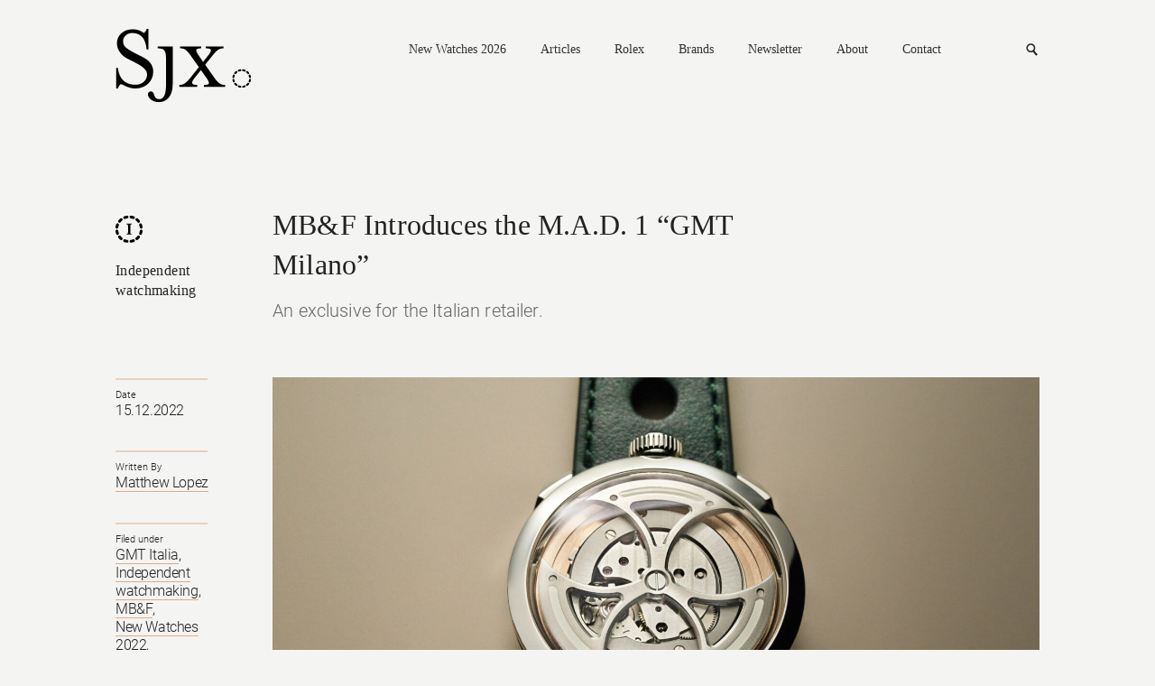

--- FILE ---
content_type: text/html; charset=UTF-8
request_url: https://watchesbysjx.com/2022/12/mbf-mad-1-gmt-milano.html
body_size: 15391
content:

<!doctype html> <!--[if lt IE 7]><html class="no-js lt-ie9 lt-ie8 lt-ie7" lang=""> <![endif]--> <!--[if IE 7]><html class="no-js lt-ie9 lt-ie8" lang=""> <![endif]--> <!--[if IE 8]><html class="no-js lt-ie9" lang=""> <![endif]--> <!--[if gt IE 8]><!--><html class="no-js" lang=""> <!--<![endif]--><head><meta charset="utf-8"><meta http-equiv="X-UA-Compatible" content="IE=edge,chrome=1"><meta name="robots" content="max-image-preview:large"><meta name="viewport" content="width=device-width, initial-scale=1, maximum-scale=1, minimum-scale=1, user-scalable=no, minimal-ui"> <script src="https://www.google.com/recaptcha/api.js" async defer></script> <link media="all" href="https://watchesbysjx.com/wp-content/cache/autoptimize/css/autoptimize_9aabb8e67c8c15852fd3b1cf9fc51d6a.css" rel="stylesheet"><link media="screen" href="https://watchesbysjx.com/wp-content/cache/autoptimize/css/autoptimize_225725711a14fc3bbb536a44abb6cdec.css" rel="stylesheet"><title>MB&#038;F Introduces the M.A.D. 1 &#8220;GMT Milano&#8221; | SJX Watches</title><meta name="description" content="An exclusive for the Italian retailer."><link rel="apple-touch-icon" href="/apple-touch-icon.png"><link rel="icon" type="image/png" href="/favicon.png" sizes="32x32"><link rel="icon" type="image/png" href="/favicon.png" sizes="16x16"><link rel="shortcut icon" type="image/png" href="/favicon.ico"> <script defer src="https://watchesbysjx.com/wp-content/themes/sjx/js/vendor/modernizr-2.8.3-respond-1.4.2.min.js"></script> <script defer src="[data-uri]"></script> <meta name='robots' content='max-image-preview:large' /><link rel='dns-prefetch' href='//challenges.cloudflare.com' /> <script type="text/javascript" id="wpp-js" src="https://watchesbysjx.com/wp-content/plugins/wordpress-popular-posts/assets/js/wpp.min.js?ver=7.3.1" data-sampling="1" data-sampling-rate="50" data-api-url="https://watchesbysjx.com/wp-json/wordpress-popular-posts" data-post-id="145963" data-token="eb87103a90" data-lang="0" data-debug="0"></script> <script defer id="consent-mode-script-js-extra" src="[data-uri]"></script> <script defer type="text/javascript" src="https://watchesbysjx.com/wp-content/cache/autoptimize/js/autoptimize_single_445956bb99e4f95bb9dc5fe6b64a52a1.js" id="consent-mode-script-js"></script> <link rel="https://api.w.org/" href="https://watchesbysjx.com/wp-json/" /><link rel="alternate" title="JSON" type="application/json" href="https://watchesbysjx.com/wp-json/wp/v2/posts/145963" /><link rel="EditURI" type="application/rsd+xml" title="RSD" href="https://watchesbysjx.com/xmlrpc.php?rsd" /><link rel='shortlink' href='https://watchesbysjx.com/?p=145963' /><link rel="alternate" title="oEmbed (JSON)" type="application/json+oembed" href="https://watchesbysjx.com/wp-json/oembed/1.0/embed?url=https%3A%2F%2Fwatchesbysjx.com%2F2022%2F12%2Fmbf-mad-1-gmt-milano.html" /><link rel="alternate" title="oEmbed (XML)" type="text/xml+oembed" href="https://watchesbysjx.com/wp-json/oembed/1.0/embed?url=https%3A%2F%2Fwatchesbysjx.com%2F2022%2F12%2Fmbf-mad-1-gmt-milano.html&#038;format=xml" />  <script defer src="[data-uri]"></script>  <script type="application/ld+json" class="saswp-schema-markup-output">[{"@context":"https:\/\/schema.org\/","@type":"Article","@id":"https:\/\/watchesbysjx.com\/2022\/12\/mbf-mad-1-gmt-milano.html#Article","url":"https:\/\/watchesbysjx.com\/2022\/12\/mbf-mad-1-gmt-milano.html","inLanguage":"en-US","mainEntityOfPage":"https:\/\/watchesbysjx.com\/2022\/12\/mbf-mad-1-gmt-milano.html","headline":"MB&#038;F Introduces the M.A.D. 1 &#8220;GMT Milano&#8221;","description":"Designed and assembled by MB&amp;F, the M.A.D. 1 was initially conceived as a limited-edition thank-you for the brand's longstanding collectors known as the \"Tribe\" and its suppliers. It then became a standard production model, allowing the wider public access to the most affordable creation ever released by the independent watchmaker. Now MB&amp;F has created a","articleBody":"Designed and assembled by MB&amp;F, the M.A.D. 1 was initially conceived as a limited-edition thank-you for the brand's longstanding collectors known as the \"Tribe\" and its suppliers. It then became a standard production model, allowing the wider public access to the most affordable creation ever released by the independent watchmaker. Now MB&amp;F has created a limited edition for GMT Italia, the retailer owned by the Corvo family, the M.A.D. 1 \"GMT Milano\".  Initial thoughts  MB&amp;F embodies independent watchmaking, in my opinion, because it creates a whimsical yet alluring timepiece with authentic design and ingenuity. But its creations, typically priced in the six figures, are out of reach for the average collector. That's where the\u00a0M.A.D. 1 comes in.        The M.A.D.1 \u201cGMT Milano\u201d costs the same as the regular production model, making it an appealing proposition for something with the flavour of avant-garde independent watchmaking without breaking the bank. With only 30 pieces, it will no doubt sell out immediately, but lucky 30 buyers will definitely have an uncommon M.A.D. 1 edition that stands out from its peers.        More broadly, the\u00a0M.A.D. 1 is avant-garde in terms of design and certainly looks like an MB&amp;F creation - but it is executed in a very economical manner.\u00a0While the design is striking, one reservation I have with the M.A.D. 1 is the case construction, which relies on glue to secure all the parts together. But again, for what it retails for, that is acceptable.    And on the subject of value: some examples of the standard M.A.D. 1 have changed hands for three to four times the retail price on the secondary market - an absurd value considering its intrinsic features and the alternatives at the US$10,000-mark. And it is likely that more M.A.D. 1 editions like this will be launched in the future, so it will pay to be patient.\u00a0      A conversation piece  It is not surprising that MB&amp;F founder Maximilian\u00a0B\u00fcsser chose his most accessible creation to mark his partnership with GMT Italia. Short for\u00a0Great Masters of Time, the retailer was\u00a0established by father-and-son duo Giorgio and Michele Corvo. Mr B\u00fcsser's\u00a0relationship with the Corvo family began with his stints at Jaeger-LeCoultre and Harry Winston in the 1990s and continued with the launch of MB&amp;F in 2005.\u00a0    The M.A.D. 1 \u201cGMT Milano\u201d pays tribute to this friendship. It features a gold-plated pink finish on the movement, a first for the model. According to Jacopo Corvo, one of the brothers who now run GMT Italia - both are the sons of Michele - the colour is reminiscent of other limited editions made for the retailer by watch brands over the years.      An inscription on its case back attests to the relationship between Mr B\u00fcsser and the Corvos: \u201c Maximilian B\u00fcsser x Corvo Family, 30 Pieces for 30 Years of Friendship\u201d        Apart from the gilded finishing for the face, the M.A.D. 1 \u201cGMT Milano\u201d is identical to the standard edition. The case is 42 mm in diameter and 18.8 mm in height. That might sound hefty, but it is a lightweight watch, in part due to aluminium rings for the time display.        Rather than traditional hands, the M.A.D. 1 \u201cGMT Milano\u201d relies on rotating rings to indicate the hours and minutes in a lateral display that is read in a manner similar to MB&amp;F models like HM8 \u201cCan-Am\u201d. The time is read from the lower edge of the watch at six o\u2019clock, while the crown is opposite at 12 o'clock.     The M.A.D. 1 is powered by a Miyota cal. 821A that has been inverted, so the rotor is visible on the front. The time rings are then driven by long spokes connected to the cannon pinion on the back. Notably, the M.A.D. 1 \u00a0has a three-armed \"battle axe\" rotor just like that found on the pricier MB&amp;F offerings.\u00a0            Key Facts and Price  MB&amp;F M.A.D.1 GMT Milano Edition    Diameter: 42 mm  Height: 18.8mm  Material: Stainless steel  Crystal:\u00a0Sapphire on the front and mineral glass on the flanks  Water resistance: 30 m    Movement:\u00a0Miyota cal. 821A  Functions: Hours and minutes  Frequency: 21,600 beats per hour (3 Hz)  Winding:\u00a0Automatic  Power reserve:\u00a0 21 hours    Strap: Leather strap in Milano green    Limited edition: 30 pieces  Availability: Only at GMT Italia  Price: CHF2,900 excluding taxes    For more, visit gmtitalia.com.        &nbsp;","keywords":"GMT Italia, Independent watchmaking, MB&amp;F, New Watches 2022, News, ","datePublished":"2022-12-15T22:37:25+08:00","dateModified":"2022-12-18T23:42:41+08:00","author":{"@type":"Person","name":"Matthew Lopez","url":"https:\/\/watchesbysjx.com\/author\/m-lopez","sameAs":[],"image":{"@type":"ImageObject","url":"https:\/\/secure.gravatar.com\/avatar\/f2fad9244fa13f14204b4125befda33c071ea490508f94f9406329ea0a635ce8?s=96&d=mm&r=g","height":96,"width":96}},"editor":{"@type":"Person","name":"Matthew Lopez","url":"https:\/\/watchesbysjx.com\/author\/m-lopez","sameAs":[],"image":{"@type":"ImageObject","url":"https:\/\/secure.gravatar.com\/avatar\/f2fad9244fa13f14204b4125befda33c071ea490508f94f9406329ea0a635ce8?s=96&d=mm&r=g","height":96,"width":96}},"publisher":{"@type":"Organization","name":"SJX Watches","url":"https:\/\/watchesbysjx.com","logo":{"@type":"ImageObject","url":"https:\/\/watchesbysjx.com\/wp-content\/uploads\/2023\/05\/v1.1slogo.png","width":"160","height":"50"}},"image":{"@type":"ImageObject","url":"https:\/\/watchesbysjx.com\/wp-content\/uploads\/2022\/12\/MBF-MAD1-GMT-Milano-face.jpg","width":1600,"height":1067}}]</script> <link rel="amphtml" href="https://watchesbysjx.com/2022/12/mbf-mad-1-gmt-milano.html?amp=1"><link rel="icon" href="https://watchesbysjx.com/wp-content/uploads/2024/01/cropped-sjx-logo-square-32x32.jpg" sizes="32x32" /><link rel="icon" href="https://watchesbysjx.com/wp-content/uploads/2024/01/cropped-sjx-logo-square-192x192.jpg" sizes="192x192" /><link rel="apple-touch-icon" href="https://watchesbysjx.com/wp-content/uploads/2024/01/cropped-sjx-logo-square-180x180.jpg" /><meta name="msapplication-TileImage" content="https://watchesbysjx.com/wp-content/uploads/2024/01/cropped-sjx-logo-square-270x270.jpg" /><meta property="og:site_name" content="SJX Watches" /><meta property="og:title" content="MB&#038;F Introduces the M.A.D. 1 &#8220;GMT Milano&#8221; | SJX Watches" /><meta property="og:type" content="Website" /><meta property="og:image" content="https://watchesbysjx.com/wp-content/uploads/2022/12/MBF-MAD1-GMT-Milano-face.jpg" /><meta property="og:description" content="An exclusive for the Italian retailer." />  <script>(function(i,s,o,g,r,a,m){i['GoogleAnalyticsObject']=r;i[r]=i[r]||function(){(i[r].q=i[r].q||[]).push(arguments)},i[r].l=1*new Date();a=s.createElement(o),m=s.getElementsByTagName(o)[0];a.async=1;a.src=g;m.parentNode.insertBefore(a,m)})(window,document,'script','https://www.google-analytics.com/analytics.js','ga');ga('create','UA-22589334-1','auto');ga('send','pageview');</script>  <script defer src="[data-uri]"></script> <script defer src="[data-uri]"></script> </head><body class="detail"> <!--[if lt IE 8]><p class="browserupgrade">You are using an <strong>outdated</strong> browser. Please <a href="http://browsehappy.com/">upgrade your browser</a> to improve your experience.</p> <![endif]--> <noscript><iframe src="https://www.googletagmanager.com/ns.html?id=GTM-MSK5QCJ"
height="0" width="0" style="display:none;visibility:hidden"></iframe></noscript><header class="main-header clearfix"> <a href="https://watchesbysjx.com" class="logo"><img src="https://watchesbysjx.com/wp-content/themes/sjx/img/logo.svg" alt="SJX" width="152" height="85" /></a><nav><div class="main-nav"> <a href="https://watchesbysjx.com/search/label/new-watches-2026">New Watches 2026</a> <a href="#">Articles</a><div><div class="nav--cat-listing clearfix"><div> <a href="/search/label/news">News</a><br> <a href="/search/label/reviews">Reviews</a><br> <a href="/search/label/knowledge">Knowledge</a></div><div> <a href="/search/label/editorials">Opinions</a><br> <a href="/search/label/interviews">Conversations</a><br> <a href="/search/label/independent-watchmaking">Independent watchmaking</a></div></div></div> <a href="https://watchesbysjx.com/search/label/rolex">Rolex</a> <a href="#">Brands</a><div><div class="nav--brands-listing"> <a href="https://watchesbysjx.com/glossary/">View All</a><br /> <a href="https://watchesbysjx.com/search/label/a-lange-sohne/">A. Lange &amp; Söhne</a><br /><a href="https://watchesbysjx.com/search/label/akrivia/">Akrivia</a><br /><a href="https://watchesbysjx.com/search/label/audemars-piguet/">Audemars Piguet</a><br /><a href="https://watchesbysjx.com/search/label/cartier/">Cartier</a><br /><a href="https://watchesbysjx.com/search/label/f-p-journe/">F.P. Journe</a><br /><a href="https://watchesbysjx.com/search/label/grand-seiko/">Grand Seiko</a><br /><a href="https://watchesbysjx.com/search/label/patek-philippe/">Patek Philippe</a><br /><a href="https://watchesbysjx.com/search/label/vacheron-constantin/">Vacheron Constantin</a><br /></div></div> <a href="https://watchesbysjx.com/newsletter">Newsletter</a> <a href="https://watchesbysjx.com/about/">About</a> <a href="https://watchesbysjx.com/contact/">Contact</a></div><form class="subscribe-form" action="https://watchesbysjx.com/wp-admin/admin-ajax.php" method="POST"><div> <input type="text" placeholder="Email address" class="required email" name="data[0][value]" /> <span class="err">Please enter a valid email.</span> <span class="success">Subscription is successful.</span> <input type="hidden" name="action" value="wysija_ajax" /> <input type="hidden" name="controller" value="subscribers" /> <input type="hidden" name="ajaxurl" value="https://watchesbysjx.com/wp-admin/admin-ajax.php" /> <input type="hidden" name="loadingTrans" value="Loading..." /> <input type="hidden" name="task" value="save" /> <input type="hidden" name="formid" value="form-wysija-html565f2639a7dd0-1" /> <input type="hidden" name="data[0][name]" value="wysija[user][email]" /> <input type="hidden" name="data[1][name]" value="wysija[user][abs][email]" /> <input type="hidden" name="data[1][value]" value="" /> <input type="hidden" name="data[2][name]" value="form_id" /> <input type="hidden" name="data[2][value]" value="1" /> <input type="hidden" name="data[3][name]" value="action" /> <input type="hidden" name="data[3][value]" value="save" /> <input type="hidden" name="data[4][name]" value="controller" /> <input type="hidden" name="data[4][value]" value="subscribers" /> <input type="hidden" name="data[5][name]" value="wysija-page" /> <input type="hidden" name="data[5][value]" value="1" /> <input type="hidden" name="data[6][name]" value="wysija[user_list][list_ids]" /> <input type="hidden" name="data[6][value]" value="1" /> <input type="submit" /></div></form><form class="search" action="https://watchesbysjx.com" method="GET"><div> <input type="text" placeholder="Search" name="s" /> <input type="submit" /></div></form> <a href="#" class="search-link">Search</a> <a href="#" class="mobile-nav">Nav<i></i></a></nav></header><header class="main-header sub clearfix"> <a href="/" class="logo"><img src="https://watchesbysjx.com/wp-content/themes/sjx/img/logo-smaller.png" alt="SJX" width="35" height="36" /></a><nav><div class="main-nav"> <a href="https://watchesbysjx.com/search/label/new-watches-2026">New Watches 2026</a> <a href="#">Articles</a><div><div class="nav--cat-listing clearfix"><div> <a href="/search/label/news">News</a><br> <a href="/search/label/reviews">Reviews</a><br> <a href="/search/label/knowledge">Knowledge</a></div><div> <a href="/search/label/editorial">Opinions</a><br> <a href="/search/label/interview">Conversations</a><br> <a href="/search/label/independent-watchmaking">Independent watchmaking</a></div></div></div> <a href="https://watchesbysjx.com/search/label/rolex">Rolex</a> <a href="#">Brands</a><div><div class="nav--brands-listing"> <a href="https://watchesbysjx.com/glossary/">View All</a><br /> <a href="https://watchesbysjx.com/search/label/a-lange-sohne/">A. Lange &amp; Söhne</a><br /><a href="https://watchesbysjx.com/search/label/akrivia/">Akrivia</a><br /><a href="https://watchesbysjx.com/search/label/audemars-piguet/">Audemars Piguet</a><br /><a href="https://watchesbysjx.com/search/label/cartier/">Cartier</a><br /><a href="https://watchesbysjx.com/search/label/f-p-journe/">F.P. Journe</a><br /><a href="https://watchesbysjx.com/search/label/grand-seiko/">Grand Seiko</a><br /><a href="https://watchesbysjx.com/search/label/patek-philippe/">Patek Philippe</a><br /><a href="https://watchesbysjx.com/search/label/vacheron-constantin/">Vacheron Constantin</a><br /></div></div> <a href="https://watchesbysjx.com/newsletter">Newsletter</a> <a href="https://watchesbysjx.com/about/">About</a> <a href="https://watchesbysjx.com/contact/">Contact</a></div><form class="subscribe-form" action="https://watchesbysjx.com/wp-admin/admin-ajax.php" method="POST"><div> <input type="text" placeholder="Email address" class="required email" name="data[0][value]" /> <span class="err">Please enter a valid email.</span> <span class="success">Subscription is successful.</span> <input type="hidden" name="action" value="wysija_ajax" /> <input type="hidden" name="controller" value="subscribers" /> <input type="hidden" name="ajaxurl" value="https://watchesbysjx.com/wp-admin/admin-ajax.php" /> <input type="hidden" name="loadingTrans" value="Loading..." /> <input type="hidden" name="task" value="save" /> <input type="hidden" name="formid" value="form-wysija-html565f2639a7dd0-1" /> <input type="hidden" name="data[0][name]" value="wysija[user][email]" /> <input type="hidden" name="data[1][name]" value="wysija[user][abs][email]" /> <input type="hidden" name="data[1][value]" value="" /> <input type="hidden" name="data[2][name]" value="form_id" /> <input type="hidden" name="data[2][value]" value="1" /> <input type="hidden" name="data[3][name]" value="action" /> <input type="hidden" name="data[3][value]" value="save" /> <input type="hidden" name="data[4][name]" value="controller" /> <input type="hidden" name="data[4][value]" value="subscribers" /> <input type="hidden" name="data[5][name]" value="wysija-page" /> <input type="hidden" name="data[5][value]" value="1" /> <input type="hidden" name="data[6][name]" value="wysija[user_list][list_ids]" /> <input type="hidden" name="data[6][value]" value="1" /> <input type="submit" /></div></form><form class="search" action="https://watchesbysjx.com" method="GET"><div> <input type="text" placeholder="Search" name="s" /> <input type="submit" /></div></form> <a href="#" class="search-link">Search</a> <a href="#" class="mobile-nav">Nav<i></i></a></nav>  <script defer src="https://www.googletagmanager.com/gtag/js?id=G-G4H06TC6J1"></script> <script defer src="[data-uri]"></script> </header><div class="main-content clearfix"><header class="details-header clearfix"><div class="details-left brand-i"> <a href="https://watchesbysjx.com/search/label/independent-watchmaking">Independent watchmaking</a></div><div class="details-right"><h1> MB&#038;F Introduces the M.A.D. 1 &#8220;GMT Milano&#8221;</h1> <span>An exclusive for the Italian retailer.</span></div></header><aside class="details-left clearfix"><div class="details-desc"><div> <span>Date</span><div> <a href="https://watchesbysjx.com/2022/12/15"></a> 15.12.2022</span></div></div><div> <span>Written By</span><div> <a href="https://watchesbysjx.com/author/m-lopez" title="Posts by Matthew Lopez" rel="author">Matthew Lopez</a></div></div><div> <span>Filed under</span><div> <a href="https://watchesbysjx.com/search/label/gmt-italia" rel="tag">GMT Italia</a>, <br /><a href="https://watchesbysjx.com/search/label/independent-watchmaking" rel="tag">Independent watchmaking</a>, <br /><a href="https://watchesbysjx.com/search/label/mbf" rel="tag">MB&amp;F</a>, <br /><a href="https://watchesbysjx.com/search/label/new-watches-2022" rel="tag">New Watches 2022</a>, <br /><a href="https://watchesbysjx.com/search/label/news" rel="tag">News</a></div></div></div></aside><div class="details-right clearfix"> <img width="1600" height="1067" src="https://watchesbysjx.com/wp-content/uploads/2022/12/MBF-MAD1-GMT-Milano-face.jpg" class="attachment-single-post-thumbnail size-single-post-thumbnail wp-post-image" alt="" decoding="async" fetchpriority="high" srcset="https://watchesbysjx.com/wp-content/uploads/2022/12/MBF-MAD1-GMT-Milano-face.jpg 1600w, https://watchesbysjx.com/wp-content/uploads/2022/12/MBF-MAD1-GMT-Milano-face-300x200.jpg 300w, https://watchesbysjx.com/wp-content/uploads/2022/12/MBF-MAD1-GMT-Milano-face-768x512.jpg 768w, https://watchesbysjx.com/wp-content/uploads/2022/12/MBF-MAD1-GMT-Milano-face-600x400.jpg 600w, https://watchesbysjx.com/wp-content/uploads/2022/12/MBF-MAD1-GMT-Milano-face-1536x1024.jpg 1536w" sizes="(max-width: 1600px) 100vw, 1600px" /><div class="content-left"><div class="social-media a2a_kit"> Share <a href="#" class="a2a_button_facebook fb" data-social-share="Facebook">Facebook</a> <a href="#" class="a2a_button_linkedin ln">Linkedin</a> <a href="#" class="a2a_button_twitter tw" data-social-share="Twitter">Twitter</a> <a href="#" class="a2a_button_sina_weibo wb">Weibo</a> <a href="#" class="a2a_button_email ml">Mail</a> <a href="https://www.instagram.com/sjxwatches" class="ig" target="_blank">Instagram</a></div><p><span style="font-weight: 400;">Designed and assembled by MB&amp;F, the M.A.D. 1 was initially conceived as a limited-edition thank-you for the brand&#8217;s longstanding collectors known as the &#8220;Tribe&#8221; and its suppliers. It then became a</span><span style="font-weight: 400;"> standard production model, allowing the wider public access to the most affordable creation ever released by the independent watchmaker. </span><span style="font-weight: 400;">Now MB&amp;F has created a limited edition for GMT Italia, the retailer owned by the Corvo family, the </span><b>M.A.D. 1 &#8220;GMT Milano&#8221;</b>.</p><h3><strong>Initial thoughts</strong></h3><p><span style="font-weight: 400;">MB&amp;F embodies independent watchmaking, in my opinion, because it creates a whimsical yet alluring timepiece with authentic design and ingenuity. But its </span><span style="font-weight: 400;">creations, typically priced in the six figures, are out of reach for the average collector. That&#8217;s where the </span><span style="font-weight: 400;">M.A.D. 1 comes in.</span></p><p><img decoding="async" class="alignnone size-full wp-image-146059" src="https://watchesbysjx.com/wp-content/uploads/2022/12/MBF-MAD1-GMT-Milano-wristshot-1.jpg" alt="" width="1600" height="1066" srcset="https://watchesbysjx.com/wp-content/uploads/2022/12/MBF-MAD1-GMT-Milano-wristshot-1.jpg 1600w, https://watchesbysjx.com/wp-content/uploads/2022/12/MBF-MAD1-GMT-Milano-wristshot-1-300x200.jpg 300w, https://watchesbysjx.com/wp-content/uploads/2022/12/MBF-MAD1-GMT-Milano-wristshot-1-768x512.jpg 768w, https://watchesbysjx.com/wp-content/uploads/2022/12/MBF-MAD1-GMT-Milano-wristshot-1-600x400.jpg 600w, https://watchesbysjx.com/wp-content/uploads/2022/12/MBF-MAD1-GMT-Milano-wristshot-1-1536x1023.jpg 1536w" sizes="(max-width: 1600px) 100vw, 1600px" /></p><p><span style="font-weight: 400;">The M.A.D.1 “GMT Milano” costs the same as the regular production model, making it an appealing proposition for something with the flavour of avant-garde independent watchmaking without breaking the bank. With only 30 pieces, it will no doubt sell out immediately, but lucky 30 buyers will definitely have an uncommon M.A.D. 1 edition that stands out from its peers.</span></p><p><img decoding="async" class="alignnone size-full wp-image-145994" src="https://watchesbysjx.com/wp-content/uploads/2022/12/MBF-MAD1-GMT-Milano-detail.jpg" alt="" width="1600" height="1066" srcset="https://watchesbysjx.com/wp-content/uploads/2022/12/MBF-MAD1-GMT-Milano-detail.jpg 1600w, https://watchesbysjx.com/wp-content/uploads/2022/12/MBF-MAD1-GMT-Milano-detail-300x200.jpg 300w, https://watchesbysjx.com/wp-content/uploads/2022/12/MBF-MAD1-GMT-Milano-detail-768x512.jpg 768w, https://watchesbysjx.com/wp-content/uploads/2022/12/MBF-MAD1-GMT-Milano-detail-600x400.jpg 600w, https://watchesbysjx.com/wp-content/uploads/2022/12/MBF-MAD1-GMT-Milano-detail-1536x1023.jpg 1536w" sizes="(max-width: 1600px) 100vw, 1600px" /></p><p>More broadly, the<span style="font-weight: 400;"> M.A.D. 1 is avant-garde in terms of design and certainly looks like an MB&amp;F creation &#8211; but it is executed in a very economical manner. </span><span style="font-weight: 400;">While the design is striking, one reservation I have with the M.A.D. 1 is the case construction, which relies on glue to secure all the parts together. But again, for what it retails for, that is acceptable.</span></p><p><span style="font-weight: 400;">And on the subject of value: some examples of the standard M.A.D. 1 have changed hands for three to four times the retail price on the secondary market &#8211; an absurd value considering its intrinsic features and the alternatives at the US$10,000-mark. </span><span style="font-weight: 400;">And it is likely that more M.A.D. 1 editions like this will be launched in the future, so it will pay to be patient. </span></p><p><img loading="lazy" decoding="async" class="alignnone size-full wp-image-145993" src="https://watchesbysjx.com/wp-content/uploads/2022/12/MBF-MAD1-GMT-Milano-profile.jpg" alt="" width="1600" height="1066" srcset="https://watchesbysjx.com/wp-content/uploads/2022/12/MBF-MAD1-GMT-Milano-profile.jpg 1600w, https://watchesbysjx.com/wp-content/uploads/2022/12/MBF-MAD1-GMT-Milano-profile-300x200.jpg 300w, https://watchesbysjx.com/wp-content/uploads/2022/12/MBF-MAD1-GMT-Milano-profile-768x512.jpg 768w, https://watchesbysjx.com/wp-content/uploads/2022/12/MBF-MAD1-GMT-Milano-profile-600x400.jpg 600w, https://watchesbysjx.com/wp-content/uploads/2022/12/MBF-MAD1-GMT-Milano-profile-1536x1023.jpg 1536w" sizes="auto, (max-width: 1600px) 100vw, 1600px" /></p><h3><strong>A conversation piece</strong></h3><p><span style="font-weight: 400;">It is not surprising that MB&amp;F founder Maximilian </span><span style="font-weight: 400;">Büsser chose his most accessible creation to mark his partnership with GMT Italia. Short for Great Masters of Time, the retailer was </span><span style="font-weight: 400;">established by father-and-son duo Giorgio and Michele Corvo. Mr Büsser&#8217;s relationship with the Corvo family began with his stints at Jaeger-LeCoultre and Harry Winston in the 1990s and continued with the launch of MB&amp;F in 2005. </span></p><p><span style="font-weight: 400;">The </span><span style="font-weight: 400;">M.A.D. 1 “GMT Milano”</span><span style="font-weight: 400;"> pays tribute to this friendship. It</span><span style="font-weight: 400;"> features a gold-plated pink finish on the movement, a first for the model. According to Jacopo Corvo, one of the brothers who now run GMT Italia &#8211; both are the sons of Michele &#8211; the colour is reminiscent of other limited editions made for the retailer by watch brands over the years. </span></p><div id="attachment_145992" style="width: 1610px" class="wp-caption alignnone"><img loading="lazy" decoding="async" aria-describedby="caption-attachment-145992" class="wp-image-145992 size-full" src="https://watchesbysjx.com/wp-content/uploads/2022/12/MBF-MAD1-GMT-Milano-caseback.jpg" alt="" width="1600" height="1067" srcset="https://watchesbysjx.com/wp-content/uploads/2022/12/MBF-MAD1-GMT-Milano-caseback.jpg 1600w, https://watchesbysjx.com/wp-content/uploads/2022/12/MBF-MAD1-GMT-Milano-caseback-300x200.jpg 300w, https://watchesbysjx.com/wp-content/uploads/2022/12/MBF-MAD1-GMT-Milano-caseback-768x512.jpg 768w, https://watchesbysjx.com/wp-content/uploads/2022/12/MBF-MAD1-GMT-Milano-caseback-600x400.jpg 600w, https://watchesbysjx.com/wp-content/uploads/2022/12/MBF-MAD1-GMT-Milano-caseback-1536x1024.jpg 1536w" sizes="auto, (max-width: 1600px) 100vw, 1600px" /><p id="caption-attachment-145992" class="wp-caption-text">An inscription on its case back attests to the relationship between Mr Büsser and the Corvos: “ Maximilian Büsser x Corvo Family, 30 Pieces for 30 Years of Friendship”</p></div><p><span style="font-weight: 400;"><img loading="lazy" decoding="async" class="alignnone size-full wp-image-145995" src="https://watchesbysjx.com/wp-content/uploads/2022/12/MBF-MAD1-GMT-Milano-silhouette.jpg" alt="" width="1600" height="1067" srcset="https://watchesbysjx.com/wp-content/uploads/2022/12/MBF-MAD1-GMT-Milano-silhouette.jpg 1600w, https://watchesbysjx.com/wp-content/uploads/2022/12/MBF-MAD1-GMT-Milano-silhouette-300x200.jpg 300w, https://watchesbysjx.com/wp-content/uploads/2022/12/MBF-MAD1-GMT-Milano-silhouette-768x512.jpg 768w, https://watchesbysjx.com/wp-content/uploads/2022/12/MBF-MAD1-GMT-Milano-silhouette-600x400.jpg 600w, https://watchesbysjx.com/wp-content/uploads/2022/12/MBF-MAD1-GMT-Milano-silhouette-1536x1024.jpg 1536w" sizes="auto, (max-width: 1600px) 100vw, 1600px" /></span></p><p><span style="font-weight: 400;">Apart from the gilded finishing for the face, the M.A.D. 1 “GMT Milano” is identical to the standard edition. The case is 42 mm in diameter and 18.8 mm in height. That might sound hefty, but it is a lightweight watch, in part due to aluminium rings for the time display.</span></p><p><img loading="lazy" decoding="async" class="alignnone size-full wp-image-146060" src="https://watchesbysjx.com/wp-content/uploads/2022/12/MBF-MAD1-GMT-Milano-wristshot-2.jpg" alt="" width="1600" height="1067" srcset="https://watchesbysjx.com/wp-content/uploads/2022/12/MBF-MAD1-GMT-Milano-wristshot-2.jpg 1600w, https://watchesbysjx.com/wp-content/uploads/2022/12/MBF-MAD1-GMT-Milano-wristshot-2-300x200.jpg 300w, https://watchesbysjx.com/wp-content/uploads/2022/12/MBF-MAD1-GMT-Milano-wristshot-2-768x512.jpg 768w, https://watchesbysjx.com/wp-content/uploads/2022/12/MBF-MAD1-GMT-Milano-wristshot-2-600x400.jpg 600w, https://watchesbysjx.com/wp-content/uploads/2022/12/MBF-MAD1-GMT-Milano-wristshot-2-1536x1024.jpg 1536w" sizes="auto, (max-width: 1600px) 100vw, 1600px" /></p><p><span style="font-weight: 400;">Rather than traditional hands, the M.A.D. 1 “GMT Milano” relies on rotating rings to indicate the hours and minutes in a lateral display that is read in a manner similar to MB&amp;F models like HM8 “Can-Am”. The time is read from the lower edge of the watch at six o’clock, while the crown is opposite at 12 o&#8217;clock. </span></p><p><span style="font-weight: 400;">The M.A.D. 1 is powered by a Miyota cal. 821A that has been inverted, so the rotor is visible on the front. The time rings are then driven by long spokes connected to the cannon pinion on the back. Notably, the M.A.D. 1  has a three-armed &#8220;battle axe&#8221; rotor just like that found on the pricier MB&amp;F offerings. </span></p><p><img loading="lazy" decoding="async" class="alignnone size-full wp-image-145997" src="https://watchesbysjx.com/wp-content/uploads/2022/12/MBF-MAD1-GMT-Milano-detail-2.jpg" alt="" width="1600" height="1066" srcset="https://watchesbysjx.com/wp-content/uploads/2022/12/MBF-MAD1-GMT-Milano-detail-2.jpg 1600w, https://watchesbysjx.com/wp-content/uploads/2022/12/MBF-MAD1-GMT-Milano-detail-2-300x200.jpg 300w, https://watchesbysjx.com/wp-content/uploads/2022/12/MBF-MAD1-GMT-Milano-detail-2-768x512.jpg 768w, https://watchesbysjx.com/wp-content/uploads/2022/12/MBF-MAD1-GMT-Milano-detail-2-600x400.jpg 600w, https://watchesbysjx.com/wp-content/uploads/2022/12/MBF-MAD1-GMT-Milano-detail-2-1536x1023.jpg 1536w" sizes="auto, (max-width: 1600px) 100vw, 1600px" /></p><hr /><h3><strong>Key Facts and Price</strong></h3><p><strong><b>MB&amp;F M.A.D.1 GMT Milano Edition</b></strong></p><p><strong>Diameter:</strong> 42 mm<br /> <strong>Height:</strong> 18.8mm<br /> <strong>Material:</strong> Stainless steel<br /> <strong>Crystal: </strong>Sapphire on the front and mineral glass on the flanks<br /> <strong>Water resistance:</strong> 30 m</p><p><strong>Movement:</strong> Miyota cal. 821A<br /> <strong>Functions: </strong>Hours and minutes<br /> <strong>Frequency:</strong> 21,600 beats per hour (3 Hz)<br /> <strong>Winding:</strong> Automatic<br /> <strong>Power reserve:</strong>  21 hours</p><p><strong>Strap:</strong> Leather strap in Milano green</p><p><strong>Limited edition:</strong> 30 pieces<strong><br /> Availability:</strong> Only at GMT Italia<br /> <strong>Price:</strong> CHF2,900 excluding taxes</p><p>For more, visit <a href="https://gmtitalia.com/" target="_blank" rel="noopener noreferrer">gmtitalia.com</a>.</p><hr /><p>&nbsp;</p> <a href="#" class="back-to-top">Back to top.</a></div><div class="content-right"><div class="desktop"></div><div class="mobile"></div></div></div><hr class="divider-blank" /><div class="suggestion"><h2>You may also enjoy these.</h2><div class="suggestion-wrap clearfix"><div class='rp4wp-related-posts'><ul><li><div class='rp4wp-related-post-image'> <a href='https://watchesbysjx.com/2018/03/hermes-introduces-the-slim-dhermes-gmt.html'><img width="150" height="150" src="https://watchesbysjx.com/wp-content/uploads/2018/03/Slim-d’Hermès-GMT-4-150x150.jpg" class="attachment-thumbnail size-thumbnail wp-post-image" alt="" decoding="async" loading="lazy" /></a></div><div class='rp4wp-related-post-content'> <a href='https://watchesbysjx.com/2018/03/hermes-introduces-the-slim-dhermes-gmt.html'>Hermès Introduces the Slim d’Hermès GMT</a></div></li><li><div class='rp4wp-related-post-image'> <a href='https://watchesbysjx.com/2020/12/baltic-aquascaphe-gmt.html'><img width="150" height="150" src="https://watchesbysjx.com/wp-content/uploads/2020/12/baltic-Aquascaphe-GMT-4-150x150.jpg" class="attachment-thumbnail size-thumbnail wp-post-image" alt="" decoding="async" loading="lazy" srcset="https://watchesbysjx.com/wp-content/uploads/2020/12/baltic-Aquascaphe-GMT-4-150x150.jpg 150w, https://watchesbysjx.com/wp-content/uploads/2020/12/baltic-Aquascaphe-GMT-4-32x32.jpg 32w" sizes="auto, (max-width: 150px) 100vw, 150px" /></a></div><div class='rp4wp-related-post-content'> <a href='https://watchesbysjx.com/2020/12/baltic-aquascaphe-gmt.html'>Baltic Introduces the Aquascaphe GMT</a></div></li><li><div class='rp4wp-related-post-image'> <a href='https://watchesbysjx.com/2018/08/grand-seiko-introduces-the-9f-quartz-gmt.html'><img width="150" height="150" src="https://watchesbysjx.com/wp-content/uploads/2018/08/Grand-Seiko-9F-quartz-GMT-sports-150x150.jpg" class="attachment-thumbnail size-thumbnail wp-post-image" alt="" decoding="async" loading="lazy" /></a></div><div class='rp4wp-related-post-content'> <a href='https://watchesbysjx.com/2018/08/grand-seiko-introduces-the-9f-quartz-gmt.html'>Grand Seiko Introduces the 9F Quartz GMT</a></div></li><li><div class='rp4wp-related-post-image'> <a href='https://watchesbysjx.com/2022/06/seiko-5-sports-gmt.html'><img width="150" height="150" src="https://watchesbysjx.com/wp-content/uploads/2022/06/seiko-5-sports-GMT-SKX-Style-150x150.jpg" class="attachment-thumbnail size-thumbnail wp-post-image" alt="" decoding="async" loading="lazy" srcset="https://watchesbysjx.com/wp-content/uploads/2022/06/seiko-5-sports-GMT-SKX-Style-150x150.jpg 150w, https://watchesbysjx.com/wp-content/uploads/2022/06/seiko-5-sports-GMT-SKX-Style-32x32.jpg 32w" sizes="auto, (max-width: 150px) 100vw, 150px" /></a></div><div class='rp4wp-related-post-content'> <a href='https://watchesbysjx.com/2022/06/seiko-5-sports-gmt.html'>Seiko Introduces the Seiko 5 Sports GMT</a></div></li><li><div class='rp4wp-related-post-image'> <a href='https://watchesbysjx.com/2019/07/grand-seiko-spring-drive-gmt-sbge248.html'><img width="150" height="150" src="https://watchesbysjx.com/wp-content/uploads/2019/07/Grand-Seiko-Spring-Drive-GMT-SBG248-150x150.jpg" class="attachment-thumbnail size-thumbnail wp-post-image" alt="" decoding="async" loading="lazy" /></a></div><div class='rp4wp-related-post-content'> <a href='https://watchesbysjx.com/2019/07/grand-seiko-spring-drive-gmt-sbge248.html'>Grand Seiko Introduces the Spring Drive GMT SBGE248</a></div></li><li><div class='rp4wp-related-post-image'> <a href='https://watchesbysjx.com/2018/03/baselworld-2018-tudor-introduces-the-black-bay-gmt.html'><img width="150" height="150" src="https://watchesbysjx.com/wp-content/uploads/2018/03/Tudor-Black-Bay-GMT-1-150x150.jpg" class="attachment-thumbnail size-thumbnail wp-post-image" alt="" decoding="async" loading="lazy" srcset="https://watchesbysjx.com/wp-content/uploads/2018/03/Tudor-Black-Bay-GMT-1-150x150.jpg 150w, https://watchesbysjx.com/wp-content/uploads/2018/03/Tudor-Black-Bay-GMT-1-300x300.jpg 300w, https://watchesbysjx.com/wp-content/uploads/2018/03/Tudor-Black-Bay-GMT-1-1024x1024.jpg 1024w, https://watchesbysjx.com/wp-content/uploads/2018/03/Tudor-Black-Bay-GMT-1-600x600.jpg 600w, https://watchesbysjx.com/wp-content/uploads/2018/03/Tudor-Black-Bay-GMT-1.jpg 1600w" sizes="auto, (max-width: 150px) 100vw, 150px" /></a></div><div class='rp4wp-related-post-content'> <a href='https://watchesbysjx.com/2018/03/baselworld-2018-tudor-introduces-the-black-bay-gmt.html'>Baselworld 2018: Tudor Introduces the Black Bay GMT</a></div></li></ul></div></div></div></div><div class="pswp" tabindex="-1" role="dialog" aria-hidden="true"><div class="pswp__bg"></div><div class="pswp__scroll-wrap"><div class="pswp__container"><div class="pswp__item"></div><div class="pswp__item"></div><div class="pswp__item"></div></div><div class="pswp__ui pswp__ui--hidden"><div class="pswp__caption"><div class="pswp__caption__center"></div> <button class="pswp__button pswp__button--close" title="Close (Esc)"></button></div><div class="pswp__top-bar"><div class="pswp__counter"></div> <a href="#" class="share-link">Share</a><div class="social-media a2a_kit"><a href="#" class="a2a_button_facebook fb" data-social-share="Facebook">Facebook</a><a href="#" class="a2a_button_twitter tw" data-social-share="Twitter">Twitter</a><a href="#" class="a2a_button_sina_weibo wb">Weibo</a><a href="#" class="a2a_button_email ml">Mail</a></div><ul class="slick-dots mfp-pagination pswp__dots"></ul><div class="pswp__preloader"><div class="pswp__preloader__icn"><div class="pswp__preloader__cut"><div class="pswp__preloader__donut"></div></div></div></div></div> <button class="pswp__button pswp__button--arrow--left" title="Previous (arrow left)"> </button> <button class="pswp__button pswp__button--arrow--right" title="Next (arrow right)"> </button></div></div></div><div class="pswp-bg"></div><footer class="main-footer"><div class="desktop"></div><div class="mobile"></div><div> <span class="copyright">SJX Watches &copy; 2011-2026. All rights reserved.</span> <a href="/privacy-policy/">Privacy Policy</a> <a href="/contact/">Advertise/Contact</a><div class="footer-right"><div class="social-media"> <a href="https://www.facebook.com/sjxwatches/" class="fb" target="_blank">Facebook</a> <a href="https://www.instagram.com/sjxwatches/" class="ig" target="_blank">Instagram</a> <a href="https://twitter.com/sjxwatches" class="tw" target="_blank">Twitter</a> <a href="https://www.pinterest.com/WatchesbySJX/" data-pin-do="buttonBookmark" data-pin-custom="true" class="pin" target="_blank">Pinterest</a> <a href="/feed" class="rss" target="_blank">RSS</a></div></div></div></footer><div class="mfp-hide form-popup" id="subscribe-popup"><div> <img src="https://watchesbysjx.com/wp-content/themes/sjx/img/subscribe-logo.gif" /><h1>Welcome to the new Watches By SJX.</h1><p>Subscribe to get the latest articles and reviews delivered to your inbox.</p><form class="subscribe-form--footer" action="https://watchesbysjx.com/wp-admin/admin-ajax.php" method="POST"><div> <input type="text" placeholder="Email address" class="required email" name="data[0][value]" /> <span class="err">Please enter a valid email.</span> <span class="success">Subscription is successful.</span> <span class="useless">[Enter]</span> <input type="hidden" name="action" value="wysija_ajax" /> <input type="hidden" name="controller" value="subscribers" /> <input type="hidden" name="ajaxurl" value="http://sjx.localhost/wp-admin/admin-ajax.php" /> <input type="hidden" name="loadingTrans" value="Loading..." /> <input type="hidden" name="task" value="save" /> <input type="hidden" name="formid" value="form-wysija-html565f2639a7dd0-1" /> <input type="hidden" name="data[0][name]" value="wysija[user][email]" /> <input type="hidden" name="data[1][name]" value="wysija[user][abs][email]" /> <input type="hidden" name="data[1][value]" value="" /> <input type="hidden" name="data[2][name]" value="form_id" /> <input type="hidden" name="data[2][value]" value="1" /> <input type="hidden" name="data[3][name]" value="action" /> <input type="hidden" name="data[3][value]" value="save" /> <input type="hidden" name="data[4][name]" value="controller" /> <input type="hidden" name="data[4][value]" value="subscribers" /> <input type="hidden" name="data[5][name]" value="wysija-page" /> <input type="hidden" name="data[5][value]" value="1" /> <input type="hidden" name="data[6][name]" value="wysija[user_list][list_ids]" /> <input type="hidden" name="data[6][value]" value="1" /> <input type="submit" /></div></form></div> <a href="#" class="mfp-close"><img src="https://watchesbysjx.com/wp-content/themes/sjx/img/close-btn02-x2.gif" /></a></div> <script src="//ajax.googleapis.com/ajax/libs/jquery/1.11.2/jquery.min.js"></script> <script>window.jQuery||document.write('<script defer src="https://watchesbysjx.com/wp-content/themes/sjx/js/vendor/jquery-1.11.2.min.js"><\/script>')</script> <script defer src="//ajax.aspnetcdn.com/ajax/jquery.validate/1.15.0/jquery.validate.min.js"></script> <script defer src="//cdnjs.cloudflare.com/ajax/libs/jquery.imagesloaded/3.2.0/imagesloaded.pkgd.min.js"></script> <script defer src="//cdnjs.cloudflare.com/ajax/libs/masonry/3.3.2/masonry.pkgd.min.js"></script> <script defer src="//cdn.jsdelivr.net/jquery.slick/1.5.7/slick.min.js"></script> <script defer src="https://static.addtoany.com/menu/page.js"></script> <script defer src="https://watchesbysjx.com/wp-content/cache/autoptimize/js/autoptimize_single_a381030774940a99737cc1f991f3238d.js"></script> <script defer src="https://watchesbysjx.com/wp-content/themes/sjx/js/vendor/photoswipe-ui-default.min.js"></script> <script defer src="https://watchesbysjx.com/wp-content/cache/autoptimize/js/autoptimize_single_feac42f57076ff6edb5d5ce85f271b42.js"></script> <script defer src="https://watchesbysjx.com/wp-content/cache/autoptimize/js/autoptimize_single_4267ca2ad4775939b5685313e1eedd8c.js"></script> <script defer src="https://watchesbysjx.com/wp-content/themes/sjx/js/vendor/jquery.dotdotdot.min.js"></script>    <script defer src="https://watchesbysjx.com/wp-content/cache/autoptimize/js/autoptimize_single_4d0febc3ce28b457846b0101ee70bf3b.js"></script> <script defer src="https://watchesbysjx.com/wp-content/cache/autoptimize/js/autoptimize_single_2955b9b5790712eac52173f6d2ad573d.js"></script> <script defer src="[data-uri]"></script> 
 <script defer src="[data-uri]"></script> <script type="speculationrules">{"prefetch":[{"source":"document","where":{"and":[{"href_matches":"\/*"},{"not":{"href_matches":["\/wp-*.php","\/wp-admin\/*","\/wp-content\/uploads\/*","\/wp-content\/*","\/wp-content\/plugins\/*","\/wp-content\/themes\/sjx\/*","\/*\\?(.+)"]}},{"not":{"selector_matches":"a[rel~=\"nofollow\"]"}},{"not":{"selector_matches":".no-prefetch, .no-prefetch a"}}]},"eagerness":"conservative"}]}</script> <script defer id="adrotate-groups-js-extra" src="[data-uri]"></script> <script defer type="text/javascript" src="https://watchesbysjx.com/wp-content/cache/autoptimize/js/autoptimize_single_6d05e5c294c57bfdc9bf724bf53998d3.js" id="adrotate-groups-js"></script> <script defer id="adrotate-clicker-js-extra" src="[data-uri]"></script> <script defer type="text/javascript" src="https://watchesbysjx.com/wp-content/cache/autoptimize/js/autoptimize_single_c610b3ebab3ce54f5450cef2cdabc14a.js" id="adrotate-clicker-js"></script> <script type="text/javascript" src="https://watchesbysjx.com/wp-includes/js/dist/hooks.min.js" id="wp-hooks-js"></script> <script type="text/javascript" src="https://watchesbysjx.com/wp-includes/js/dist/i18n.min.js" id="wp-i18n-js"></script> <script defer id="wp-i18n-js-after" src="[data-uri]"></script> <script defer type="text/javascript" src="https://watchesbysjx.com/wp-content/cache/autoptimize/js/autoptimize_single_96e7dc3f0e8559e4a3f3ca40b17ab9c3.js" id="swv-js"></script> <script defer id="contact-form-7-js-before" src="[data-uri]"></script> <script defer type="text/javascript" src="https://watchesbysjx.com/wp-content/cache/autoptimize/js/autoptimize_single_2912c657d0592cc532dff73d0d2ce7bb.js" id="contact-form-7-js"></script> <script defer type="text/javascript" src="https://challenges.cloudflare.com/turnstile/v0/api.js" id="cloudflare-turnstile-js" data-wp-strategy="async"></script> <script defer id="cloudflare-turnstile-js-after" src="[data-uri]"></script> <script defer id="cookie-consent-client-script-js-extra" src="[data-uri]"></script> <script defer type="text/javascript" src="https://watchesbysjx.com/wp-content/cache/autoptimize/js/autoptimize_single_f6d52ee18e053c928b0f29d05ea8c23b.js" id="cookie-consent-client-script-js"></script> <script defer id="tptn_tracker-js-extra" src="[data-uri]"></script> <script defer type="text/javascript" src="https://watchesbysjx.com/wp-content/plugins/top-10/includes/js/top-10-tracker.min.js" id="tptn_tracker-js"></script>  <script defer src="[data-uri]"></script> </body></html>